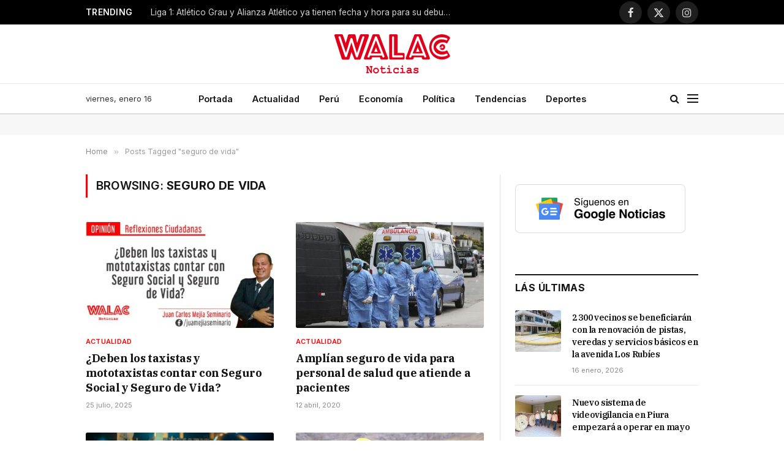

--- FILE ---
content_type: text/html; charset=utf-8
request_url: https://www.google.com/recaptcha/api2/aframe
body_size: 268
content:
<!DOCTYPE HTML><html><head><meta http-equiv="content-type" content="text/html; charset=UTF-8"></head><body><script nonce="gDMACpRZS84FeGGuOWeeQw">/** Anti-fraud and anti-abuse applications only. See google.com/recaptcha */ try{var clients={'sodar':'https://pagead2.googlesyndication.com/pagead/sodar?'};window.addEventListener("message",function(a){try{if(a.source===window.parent){var b=JSON.parse(a.data);var c=clients[b['id']];if(c){var d=document.createElement('img');d.src=c+b['params']+'&rc='+(localStorage.getItem("rc::a")?sessionStorage.getItem("rc::b"):"");window.document.body.appendChild(d);sessionStorage.setItem("rc::e",parseInt(sessionStorage.getItem("rc::e")||0)+1);localStorage.setItem("rc::h",'1768592492091');}}}catch(b){}});window.parent.postMessage("_grecaptcha_ready", "*");}catch(b){}</script></body></html>